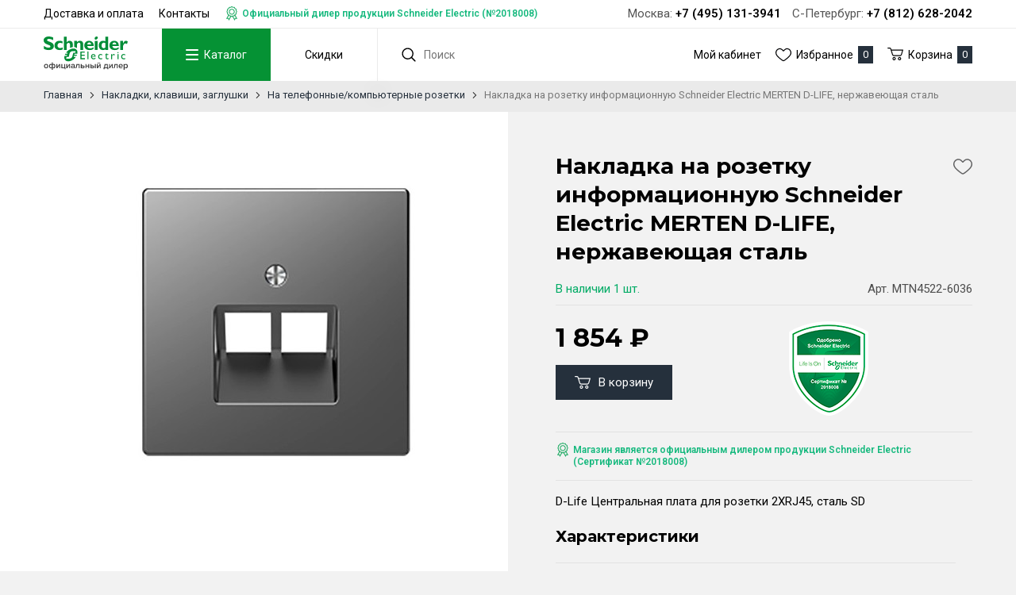

--- FILE ---
content_type: text/html; charset=UTF-8
request_url: https://schneider-russia.ru/nakladki-klavishy-zaglushki/na-informacionnye-rozetki/nakladka-na-rozetku-informacionnuyu-schneider-electric-merten-d-life-nerjaveyushchaya-stal-9209
body_size: 9480
content:
<!DOCTYPE html>
<html lang="ru">
<head>
    <meta charset="UTF-8">
    <title>Накладка на розетку информационную Schneider Electric MERTEN D-LIFE, нержавеющая сталь купить | Schneider электрика</title>
    <meta name="description" content="Накладка на розетку информационную Schneider Electric MERTEN D-LIFE, нержавеющая сталь, MTN4522-6036 - фото, описание, цена и характеристики товара">
    <meta name="keywords" content="Накладка на розетку информационную Schneider Electric MERTEN D-LIFE, нержавеющая сталь">
    <meta http-equiv="X-UA-Compatible" content="IE=edge">
    <meta name="viewport" content="width=device-width, initial-scale=1, minimum-scale=1, maximum-scale=1, user-scalable=0" />
    <base href="https://schneider-russia.ru/templates/businessimage/">
    <link href="https://fonts.googleapis.com/css?family=Montserrat:400,500,700" rel="stylesheet">
    <link href="https://fonts.googleapis.com/css?family=Roboto:400,600,700&amp;subset=cyrillic-ext" rel="stylesheet">
    <link rel="stylesheet" href="_css/reset.css">
    <link rel="stylesheet" type="text/css" href="_css/fonts/fonts.css" media="all" />
    <link rel="stylesheet" type="text/css" href="_css/nice-select.css" media="all" />
    <link rel="stylesheet" href="_css/owl.carousel.min.css">
    <link rel="stylesheet" href="_css/owl.theme.default.css">
    <link rel="stylesheet" href="_css/market.css?1591275925">
    <link rel="stylesheet" href="_css/style1.css?">
    <link rel="stylesheet" href="_css/adaptive.css?1597069478">
        <link rel="stylesheet" href="_css/test.css?1621499619">

    <link rel="shortcut icon" href="_img/favicon-se.png" type="image/x-icon">
    <script src='https://www.google.com/recaptcha/api.js'></script>
        <meta name='yandex-verification' content='13bc49966cd0e5c6' /><script>var recapkey = "6LdQi10UAAAAAPpz9kcjv-B5uaiXWEElJqVpyLIc"</script><link href='https://schneider-russia.ru/nakladki-klavishy-zaglushki/na-informacionnye-rozetki/nakladka-na-rozetku-informacionnuyu-schneider-electric-merten-d-life-nerjaveyushchaya-stal-9209' rel='canonical'></head>

<body  >
    <div class="all-wrap">
        
        <header>
            		<div class="top-phone phone-tablet"><p class="wrap"><span class="city-item"><span class="city-title">Москва:</span> <span>+7 (495) 131-3941</span></span>			<span class="city-item"><span class="city-title">С-Петербург:</span> <span>+7 (812) 628-2042</span></span></p></div>
			<div class="header-top">
				<div class="wrap clearfix">
					<ul class="top-menu">
						
<li class="top-menu-item">
	<a href="https://schneider-russia.ru/dostavka-i-oplata">Доставка и оплата</a>
	</li>
<li class="top-menu-item">
	<a href="https://schneider-russia.ru/contacts">Контакты</a>
	</li>
						<li class="top-menu-item"><p class="label-dealer">Официальный дилер продукции Schneider Electric (№2018008)</p></li>
					</ul>

					<p class="top-phone phone-desktop"><span class="city-item"><span class="city-title">Москва:</span> <span>+7 (495) 131-3941</span></span>						<span class="city-item"><span class="city-title">С-Петербург:</span> <span>+7 (812) 628-2042</span></span></p>
					</div>
				</div>
				<div class="wrap header-wrap">
					<div class="header-left">
													<a href="/" class="logo"><img src="_img/logo2.svg" alt="Интернет-магазин розеток и выключателей «Schneider электрика»"></a>
						
						<nav class="main-menu" data-menu-new>

							<ul>
								<li class="main-menu-item" >
									<button class="btn-menu" type="button" data-toggle-catalog>
										<span class="btn-menu-box">
											<span class="btn-menu-inner"></span>
										</span>
										<span>Каталог</span>
									</button>
								</li>
								<li class="main-menu-item">
																			<a href="/market/offers">Скидки</a>
																	</li>
							</ul>
							<div class="m-menu-outer" data-catalog>
								<div class="wrap">
									<ul class="m-menu">
										<li class="m-menu-item  has-submenu ">
    <a class="m-menu-link" href="" data-open-submenu><span class="m-menu-link-title title">Розетки и выключатели</span></a><div class="m-submenu-outer" data-submenu>
<ul class="m-submenu">
    <li data-go-back>Назад</li><li class="m-submenu-item  has-submenu">
    <a class="m-submenu-link" href="/rozetki" data-open-submenu>Розетки</a><ul class="m-submenu-2" data-submenu>
        <li data-go-back>Назад</li><li>
<a class="m-submenu-2-link" href="/rozetki/elektricheskie" >Электрические розетки</a></li><li>
<a class="m-submenu-2-link" href="/rozetki/elektricheskaya-rozetka-s-usb" >Электрическая розетка с USB</a></li><li>
<a class="m-submenu-2-link" href="/rozetki/kompyuternye" >Компьютерные розетки</a></li><li>
<a class="m-submenu-2-link" href="/rozetki/televizionnye" >Телевизионные розетки</a></li><li>
<a class="m-submenu-2-link" href="/rozetki/telefonnye" >Телефонные розетки</a></li><li>
<a class="m-submenu-2-link" href="/rozetki/vyvod-kabelya" >Вывод кабеля</a></li><li>
<a class="m-submenu-2-link" href="/rozetki/multimediynye" >Мультимедийные розетки</a></li><li>
<a class="m-submenu-2-link" href="/rozetki/audio-rozetki" >Аудио-розетки</a></li><li>
<a class="m-submenu-2-link" href="/rozetki/usb-rozetki" >USB розетки</a></li><li>
<a class="m-submenu-2-link" href="/rozetki/modulnye-rozetki" >Модульные розетки</a></li><li>
<a class="m-submenu-2-link" href="/rozetki/promyshlennye-rozetki-i-razemy" >Промышленные розетки и разъемы</a></li><li>
<a class="m-submenu-2-link" href="/rozetki/aksessuary" >Аксессуары</a></li></ul></li><li class="m-submenu-item  has-submenu">
    <a class="m-submenu-link" href="/vyklyuchateli" data-open-submenu>Выключатели</a><ul class="m-submenu-2" data-submenu>
        <li data-go-back>Назад</li><li>
<a class="m-submenu-2-link" href="/vyklyuchateli/klavishnye" >Клавишные выключатели</a></li><li>
<a class="m-submenu-2-link" href="/vyklyuchateli/svetoregulyatory-i-reostaty" >Светорегуляторы и реостаты</a></li><li>
<a class="m-submenu-2-link" href="/vyklyuchateli/jalyuziynye" >Жалюзийные выключатели</a></li><li>
<a class="m-submenu-2-link" href="/vyklyuchateli/knopochnye" >Выключатели самовозвратные</a></li><li>
<a class="m-submenu-2-link" href="/vyklyuchateli/povorotnye" >Поворотные выключатели</a></li><li>
<a class="m-submenu-2-link" href="/vyklyuchateli/datchiki-dvijeniya" >Датчики движения</a></li><li>
<a class="m-submenu-2-link" href="/vyklyuchateli/dvernye-zvonki" >Дверные звонки</a></li><li>
<a class="m-submenu-2-link" href="/vyklyuchateli/kartochnye" >Карточные выключатели</a></li><li>
<a class="m-submenu-2-link" href="/vyklyuchateli/viklyuchately-s-taymerom" >Выключатели с таймером</a></li><li>
<a class="m-submenu-2-link" href="/vyklyuchateli/sensornye-i-elektronnye" >Сенсорные и электронные</a></li><li>
<a class="m-submenu-2-link" href="/vyklyuchateli/moduli-podsvetki" >Модули подсветки</a></li><li>
<a class="m-submenu-2-link" href="/vyklyuchateli/vyklyuchateli-so-shnurom" >Выключатели со шнуром</a></li></ul></li><li class="m-submenu-item  has-submenu">
    <a class="m-submenu-link" href="/nakladki-klavishy-zaglushki" data-open-submenu>Накладки, клавиши, заглушки</a><ul class="m-submenu-2" data-submenu>
        <li data-go-back>Назад</li><li>
<a class="m-submenu-2-link" href="/nakladki-klavishy-zaglushki/klavishi-vyklyuchateley" >Клавиши выключателей</a></li><li>
<a class="m-submenu-2-link" href="/nakladki-klavishy-zaglushki/klavishi-jalyuziynyh-vyklyuchateley" >Клавиши жалюзийных выключателей</a></li><li>
<a class="m-submenu-2-link" href="/nakladki-klavishy-zaglushki/na-elektricheskie-rozetki" >На электрические розетки</a></li><li>
<a class="m-submenu-2-link" href="/nakladki-klavishy-zaglushki/na-televizionnye-rozetki" >На телевизионные розетки</a></li><li>
<a class="m-submenu-2-link" href="/nakladki-klavishy-zaglushki/na-informacionnye-rozetki" >На телефонные/компьютерные розетки</a></li><li>
<a class="m-submenu-2-link" href="/nakladki-klavishy-zaglushki/na-rozetki-usb" >На розетки USB</a></li><li>
<a class="m-submenu-2-link" href="/nakladki-klavishy-zaglushki/na-svetoregulyatory-i-reostaty" >На светорегуляторы и реостаты</a></li><li>
<a class="m-submenu-2-link" href="/nakladki-klavishy-zaglushki/na-termoregulyatory" >На терморегуляторы</a></li><li>
<a class="m-submenu-2-link" href="/nakladki-klavishy-zaglushki/na-vyvod-kabelya" >На вывод кабеля</a></li><li>
<a class="m-submenu-2-link" href="/nakladki-klavishy-zaglushki/na-kartochnye-vyklyuchateli" >На карточные выключатели</a></li><li>
<a class="m-submenu-2-link" href="/nakladki-klavishy-zaglushki/na-multimediynye-rozetki" >На мультимедийные розетки</a></li><li>
<a class="m-submenu-2-link" href="/nakladki-klavishy-zaglushki/na-povorotnye-vyklyuchateli-i-tumblery" >На поворотные выключатели и тумблеры</a></li><li>
<a class="m-submenu-2-link" href="/nakladki-klavishy-zaglushki/na-taymery" >На таймеры</a></li><li>
<a class="m-submenu-2-link" href="/nakladki-klavishy-zaglushki/zaglushki" >Заглушки</a></li><li>
<a class="m-submenu-2-link" href="/nakladki-klavishy-zaglushki/linzy-dlya-datchikov-dvijeniya" >Линзы для датчиков движения</a></li></ul></li><li class="m-submenu-item  has-submenu">
    <a class="m-submenu-link" href="/ramki" data-open-submenu>Рамки, вставки</a><ul class="m-submenu-2" data-submenu>
        <li data-go-back>Назад</li><li>
<a class="m-submenu-2-link" href="/ramki/ramki-1-post" >Рамки 1 пост</a></li><li>
<a class="m-submenu-2-link" href="/ramki/ramki-2-posta" >Рамки 2 поста</a></li><li>
<a class="m-submenu-2-link" href="/ramki/ramki-3-posta" >Рамки 3 поста</a></li><li>
<a class="m-submenu-2-link" href="/ramki/ramki-4-posta" >Рамки 4 поста</a></li><li>
<a class="m-submenu-2-link" href="/ramki/ramki-5-postov" >Рамки 5 постов</a></li><li>
<a class="m-submenu-2-link" href="/ramki/modulnye" >Модульные</a></li><li>
<a class="m-submenu-2-link" href="/ramki/vnutrennie-vstavki" >Внутренние вставки</a></li></ul></li><li class="m-submenu-item ">
    <a class="m-submenu-link" href="/supporty" >Суппорты</a></li></ul>
</div></li><li class="m-menu-item  has-submenu ">
    <a class="m-menu-link" href="" data-open-submenu><span class="m-menu-link-title title">Лючки и коробки</span></a><div class="m-submenu-outer" data-submenu>
<ul class="m-submenu">
    <li data-go-back>Назад</li><li class="m-submenu-item  has-submenu">
    <a class="m-submenu-link" href="/lyuchki" data-open-submenu>Лючки встраиваемые</a><ul class="m-submenu-2" data-submenu>
        <li data-go-back>Назад</li><li>
<a class="m-submenu-2-link" href="/lyuchki/lyuchki" >Лючки</a></li><li>
<a class="m-submenu-2-link" href="/lyuchki/komplektuyushchie" >Комплектующие</a></li></ul></li><li class="m-submenu-item ">
    <a class="m-submenu-link" href="/korobki-podemnye" >Коробки подъемные</a></li></ul>
</div></li><li class="m-menu-item  has-submenu ">
    <a class="m-menu-link" href="" data-open-submenu><span class="m-menu-link-title title">Умный дом</span></a><div class="m-submenu-outer" data-submenu>
<ul class="m-submenu">
    <li data-go-back>Назад</li><li class="m-submenu-item  has-submenu">
    <a class="m-submenu-link" href="/umniy-dom" data-open-submenu>Умный дом</a><ul class="m-submenu-2" data-submenu>
        <li data-go-back>Назад</li><li>
<a class="m-submenu-2-link" href="/umniy-dom/nastennye-ustroystva-upravleniya-datchiki" >Настенные устройства управления, датчики</a></li><li>
<a class="m-submenu-2-link" href="/umniy-dom/elektronnye-sensornye" >Электронные и сенсорные выключатели</a></li></ul></li></ul>
</div></li><li class="m-menu-item  has-submenu ">
    <a class="m-menu-link" href="" data-open-submenu><span class="m-menu-link-title title">Автоматика и шкафы</span></a><div class="m-submenu-outer" data-submenu>
<ul class="m-submenu">
    <li data-go-back>Назад</li><li class="m-submenu-item ">
    <a class="m-submenu-link" href="/modulnye-avtomaticheskie-vyklyuchateli" >Модульные автоматические выключатели</a></li><li class="m-submenu-item ">
    <a class="m-submenu-link" href="/ustroystva-zashchitnogo-otklyucheniya" >Устройства защитного отключения (УЗО)</a></li><li class="m-submenu-item ">
    <a class="m-submenu-link" href="/differencialnye-avtomaticheskie-vyklyuchateli" >Дифференциальные автоматические выключатели (ДИФ)</a></li><li class="m-submenu-item ">
    <a class="m-submenu-link" href="/ogranichiteli-perenapryajeniya" >Ограничители перенапряжения (УЗИП)</a></li><li class="m-submenu-item  has-submenu">
    <a class="m-submenu-link" href="/shkafy" data-open-submenu>Шкафы</a><ul class="m-submenu-2" data-submenu>
        <li data-go-back>Назад</li><li>
<a class="m-submenu-2-link" href="/shkafy/vstraivaemye" >Встраиваемые</a></li><li>
<a class="m-submenu-2-link" href="/shkafy/navesnye" >Навесные</a></li></ul></li><li class="m-submenu-item  has-submenu">
    <a class="m-submenu-link" href="/rele-vremeni" data-open-submenu>Реле времени</a><ul class="m-submenu-2" data-submenu>
        <li data-go-back>Назад</li><li>
<a class="m-submenu-2-link" href="/rele-vremeni/elektronnye" >Электронные</a></li><li>
<a class="m-submenu-2-link" href="/rele-vremeni/analogovye" >Аналоговые</a></li><li>
<a class="m-submenu-2-link" href="/rele-vremeni/impulsnye" >Импульсные</a></li></ul></li><li class="m-submenu-item ">
    <a class="m-submenu-link" href="/dopolnitelnoe-modulnoe-oborudovanie" >Дополнительное модульное оборудование</a></li><li class="m-submenu-item ">
    <a class="m-submenu-link" href="/aksessuary-dlya-modulnogo-oborudovaniya" >Аксессуары для модульного оборудования</a></li></ul>
</div></li><li class="m-menu-item  has-submenu ">
    <a class="m-menu-link" href="" data-open-submenu><span class="m-menu-link-title title">Силовая установка</span></a><div class="m-submenu-outer" data-submenu>
<ul class="m-submenu">
    <li data-go-back>Назад</li><li class="m-submenu-item  has-submenu">
    <a class="m-submenu-link" href="/kompensaciya-reaktivnoy-moshchnosti" data-open-submenu>Компенсация реактивной мощности</a><ul class="m-submenu-2" data-submenu>
        <li data-go-back>Назад</li><li>
<a class="m-submenu-2-link" href="/kompensaciya-reaktivnoy-moshchnosti/kondensatory" >Конденсаторы</a></li></ul></li><li class="m-submenu-item  has-submenu">
    <a class="m-submenu-link" href="/rubilniki" data-open-submenu>Рубильники</a><ul class="m-submenu-2" data-submenu>
        <li data-go-back>Назад</li><li>
<a class="m-submenu-2-link" href="/rubilniki/rubilniki" >Рубильники</a></li><li>
<a class="m-submenu-2-link" href="/rubilniki/reversivnye" >Реверсивные</a></li><li>
<a class="m-submenu-2-link" href="/rubilniki/s-predohranitelyami" >С предохранителями</a></li><li>
<a class="m-submenu-2-link" href="/rubilniki/aksessuary-dlya-rubilnikov" >Аксессуары для рубильников</a></li></ul></li><li class="m-submenu-item  has-submenu">
    <a class="m-submenu-link" href="/shchity" data-open-submenu>Щиты</a><ul class="m-submenu-2" data-submenu>
        <li data-go-back>Назад</li><li>
<a class="m-submenu-2-link" href="/shchity/navesnye" >Навесные</a></li></ul></li><li class="m-submenu-item ">
    <a class="m-submenu-link" href="/schetchiki-elektroenergii" >Счетчики электроэнергии</a></li><li class="m-submenu-item ">
    <a class="m-submenu-link" href="/transformatory-toka" >Трансформаторы тока</a></li><li class="m-submenu-item  has-submenu">
    <a class="m-submenu-link" href="/puskoreguliruyushchaya-apparatura" data-open-submenu>Пусковая аппаратура</a><ul class="m-submenu-2" data-submenu>
        <li data-go-back>Назад</li><li>
<a class="m-submenu-2-link" href="/puskoreguliruyushchaya-apparatura/modulnye-kontaktory" >Модульные контакторы</a></li><li>
<a class="m-submenu-2-link" href="/puskoreguliruyushchaya-apparatura/kontaktory" >Контакторы</a></li><li>
<a class="m-submenu-2-link" href="/puskoreguliruyushchaya-apparatura/rele-dlya-kontaktorov" >Реле для контакторов</a></li><li>
<a class="m-submenu-2-link" href="/puskoreguliruyushchaya-apparatura/puskateli" >Пускатели</a></li><li>
<a class="m-submenu-2-link" href="/puskoreguliruyushchaya-apparatura/elektronnye-rele" >Электронные реле</a></li><li>
<a class="m-submenu-2-link" href="/puskoreguliruyushchaya-apparatura/datchiki" >Датчики</a></li><li>
<a class="m-submenu-2-link" href="/puskoreguliruyushchaya-apparatura/aksessuary" >Аксессуары</a></li></ul></li><li class="m-submenu-item  has-submenu">
    <a class="m-submenu-link" href="/svetosignalnaya-apparatura" data-open-submenu>Светосигнальная аппаратура</a><ul class="m-submenu-2" data-submenu>
        <li data-go-back>Назад</li><li>
<a class="m-submenu-2-link" href="/svetosignalnaya-apparatura/vyklyuchateli-knopochnye" >Выключатели кнопочные</a></li><li>
<a class="m-submenu-2-link" href="/svetosignalnaya-apparatura/djoystiki" >Джойстики</a></li><li>
<a class="m-submenu-2-link" href="/svetosignalnaya-apparatura/lampy-kommutacionnye" >Лампы коммутационные</a></li><li>
<a class="m-submenu-2-link" href="/svetosignalnaya-apparatura/pereklyuchateli" >Переключатели</a></li><li>
<a class="m-submenu-2-link" href="/svetosignalnaya-apparatura/posty-knopochnye" >Посты кнопочные</a></li><li>
<a class="m-submenu-2-link" href="/svetosignalnaya-apparatura/signalnye-mayaki" >Сигнальные маяки</a></li></ul></li><li class="m-submenu-item  has-submenu">
    <a class="m-submenu-link" href="/predohraniteli" data-open-submenu>Предохранители</a><ul class="m-submenu-2" data-submenu>
        <li data-go-back>Назад</li><li>
<a class="m-submenu-2-link" href="/predohraniteli/nojevye" >Ножевые</a></li><li>
<a class="m-submenu-2-link" href="/predohraniteli/cilindricheskie" >Цилиндрические</a></li></ul></li><li class="m-submenu-item  has-submenu">
    <a class="m-submenu-link" href="/avtomaticheskie-vyklyuchateli" data-open-submenu>Автоматические выключатели</a><ul class="m-submenu-2" data-submenu>
        <li data-go-back>Назад</li><li>
<a class="m-submenu-2-link" href="/avtomaticheskie-vyklyuchateli/avtomaticheskie-vyklyuchateli-dlya-zashchity-dvigateley" >Для защиты двигателей</a></li><li>
<a class="m-submenu-2-link" href="/avtomaticheskie-vyklyuchateli/dlya-zashchity-elektrodvigateley" >Для защиты электродвигателей</a></li><li>
<a class="m-submenu-2-link" href="/avtomaticheskie-vyklyuchateli/dlya-zashchity-raspredelitelnyh-setey" >Для защиты распределительных сетей</a></li><li>
<a class="m-submenu-2-link" href="/avtomaticheskie-vyklyuchateli/vozdushnye-avtomaticheskie-vyklyuchateli" >Воздушные автоматические выключатели</a></li><li>
<a class="m-submenu-2-link" href="/avtomaticheskie-vyklyuchateli/vyklyuchateli-razediniteli" >Выключатели-разъединители</a></li><li>
<a class="m-submenu-2-link" href="/avtomaticheskie-vyklyuchateli/aksessuary-dlya-avtomaticheskih-vozdushnyh-vyklyuchateley" >Аксессуары для автоматических воздушных выключателей</a></li><li>
<a class="m-submenu-2-link" href="/avtomaticheskie-vyklyuchateli/aksessuary-dlya-avtomaticheskih-vyklyuchateley-v-litom-korpuse" >Аксессуары для автоматических выключателей в литом корпусе</a></li></ul></li></ul>
</div></li><li class="m-menu-item  has-submenu ">
    <a class="m-menu-link" href="" data-open-submenu><span class="m-menu-link-title title">Теплый пол</span></a><div class="m-submenu-outer" data-submenu>
<ul class="m-submenu">
    <li data-go-back>Назад</li><li class="m-submenu-item  has-submenu">
    <a class="m-submenu-link" href="/teplyy-pol" data-open-submenu>Теплый пол</a><ul class="m-submenu-2" data-submenu>
        <li data-go-back>Назад</li><li>
<a class="m-submenu-2-link" href="/teplyy-pol/termoregulyatory" >Терморегуляторы</a></li></ul></li></ul>
</div></li>									</ul>
								</div>
							</div>
						</nav>

												<form class="search" method="GET" action="/market/search">
	<input class="input-search" type="text" name="text" autocomplete="off" data-searchinput value="" placeholder="Поиск" />
	<input type="submit" value="" class="search-submit">
	<div class="search-res" data-searchresult></div></form>					</div>
					<div class="header-right">
						<ul class="site-menu">
							<li class="site-menu-item"><a href="/market/account">Мой кабинет</a></li>
							<li class="site-menu-item"><a class="e-icon-fav"><span>Избранное</span><span class="counter" data-wishlist-count>0</span></a></li>
						</ul>
						<button class="cart-block e-icon-cart" data-cart-bnt><span>Корзина</span><span class="counter" data-cart-count>0</span></button>
					</div>
				</div>
			        </header>
        
        	<div class="breadcrumbs">
		<div class="wrap">
			<ul itemscope itemtype="http://schema.org/BreadcrumbList">
				<li itemprop="itemListElement" itemscope itemtype="http://schema.org/ListItem">
					<a itemprop="item" href="https://schneider-russia.ru/">
						<span itemprop="name">Главная</span>
					</a>
					<span class="bc-arrow"></span>
				</li>
				
															<li itemprop="itemListElement" itemscope itemtype="http://schema.org/ListItem">
							<a itemprop="item" href="https://schneider-russia.ru/nakladki-klavishy-zaglushki">
								<span itemprop="name">Накладки, клавиши, заглушки</span>
							</a>
							<span class="bc-arrow"></span>
						</li>
																				<li itemprop="itemListElement" itemscope itemtype="http://schema.org/ListItem">
							<a itemprop="item" href="https://schneider-russia.ru/nakladki-klavishy-zaglushki/na-informacionnye-rozetki">
								<span itemprop="name">На телефонные/компьютерные розетки</span>
							</a>
							<span class="bc-arrow"></span>
						</li>
													<li itemprop="itemListElement" itemscope itemtype="http://schema.org/ListItem">
					<span itemprop="item"><span itemprop="name">Накладка на розетку информационную Schneider Electric MERTEN D-LIFE, нержавеющая сталь</span></span>
				</li>
			</ul>
		</div>
	</div>
        <div class="product-page-wrap wrap" itemscope itemtype="http://schema.org/Product">
			<div class="product-left">
                <div class="prod-photo">
                            <div id="bluimpgallery" class="blueimp">
	<a class="prod-photo-main" href="/market/photo/origin/154985018934q33d159x.jpg">
		<img src="/market/photo/main/154985018934q33d159x.jpg" alt="Накладка на розетку информационную Schneider Electric MERTEN D-LIFE, нержавеющая сталь" itemprop="image"/>
	</a>

	<!-- Additional images -->
		</div>                    </div>
    </div>		<div class="product-right">
		<div class="product-right-inner">
			<h1 itemprop="name">Накладка на розетку информационную Schneider Electric MERTEN D-LIFE, нержавеющая сталь</h1>
			<button class="e-icon-fav btn-fav e-icon-single" data-wishlist="9209" onclick="addwishlist(9209, this); return false"></button>
						<div class="prod-info-line">
									<p class="prod-stock">
						<span class="in-stock">В наличии <span>1 шт.</span></span>
					</p>
								<p class="prod-sku">Арт. MTN4522-6036</p>			</div>
			<div class="prod-price-wrap" itemprop="offers" itemscope itemtype="http://schema.org/Offer">
				<div>
					<p class="prod-price">
													<span itemprop="price">1 854</span><span itemprop="priceCurrency" content="RUB">&nbsp;&#8381;</span>
											</p>

					<div class="product-buttons">
													<button class="e-icon-cart-w btn-large btn-primary" data-id="9209" onclick="addtovbcart(9209, this, 1); return false;"><span>В корзину</span></button>
							<link itemprop="availability" href="http://schema.org/InStock" />
											</div>
				</div>
				<img class="se-approved" src="/uploads/images/se-approved.png" alt="Сертификат 2018008">
			</div>
			<p class="label-dealer">Магазин является официальным дилером продукции Schneider Electric (Сертификат №2018008)</p>


			<!-- Product description -->
			<div itemprop="description" class="product-desc">
									<div class="text-block"><p>D-Life Центральная плата для розетки 2ХRJ45, сталь SD</p></div>
								<p class="hidden">Вы можете купить товар Накладка на розетку информационную Schneider Electric MERTEN D-LIFE, нержавеющая сталь с доставкой.</p>
			</div>
							<h3>Характеристики</h3>
				<div class="props-table">
											<div class="props-row" itemprop="brand" itemscope itemtype="http://schema.org/Organization">
							<div class="props-cell props-key">Серия</div>
							<div class="props-cell props-val" itemprop="name"><a class="link" href="/market/brand/merten-d-life" target="_blank">MERTEN D-LIFE</a></div>
						</div>
																<div class="props-row" itemprop="additionalProperty" itemscope="" itemtype="http://schema.org/PropertyValue">
							<div class="props-cell props-key" itemprop="name">Цвет</div>
							<div class="props-cell props-val" itemprop="value">нержавеющая сталь</div>
						</div>
											<div class="props-row" itemprop="additionalProperty" itemscope="" itemtype="http://schema.org/PropertyValue">
							<div class="props-cell props-key" itemprop="name">Тип товара</div>
							<div class="props-cell props-val" itemprop="value">Накладка на розетку информационную</div>
						</div>
											<div class="props-row" itemprop="additionalProperty" itemscope="" itemtype="http://schema.org/PropertyValue">
							<div class="props-cell props-key" itemprop="name">Ед. измерения</div>
							<div class="props-cell props-val" itemprop="value">шт</div>
						</div>
											<div class="props-row" itemprop="additionalProperty" itemscope="" itemtype="http://schema.org/PropertyValue">
							<div class="props-cell props-key" itemprop="name">Количество разъемов</div>
							<div class="props-cell props-val" itemprop="value">2</div>
						</div>
											<div class="props-row" itemprop="additionalProperty" itemscope="" itemtype="http://schema.org/PropertyValue">
							<div class="props-cell props-key" itemprop="name">Страна</div>
							<div class="props-cell props-val" itemprop="value">Германия</div>
						</div>
											<div class="props-row" itemprop="additionalProperty" itemscope="" itemtype="http://schema.org/PropertyValue">
							<div class="props-cell props-key" itemprop="name">Материал</div>
							<div class="props-cell props-val" itemprop="value">термопласт</div>
						</div>
											<div class="props-row" itemprop="additionalProperty" itemscope="" itemtype="http://schema.org/PropertyValue">
							<div class="props-cell props-key" itemprop="name">Степень защиты</div>
							<div class="props-cell props-val" itemprop="value">IP20</div>
						</div>
											<div class="props-row" itemprop="additionalProperty" itemscope="" itemtype="http://schema.org/PropertyValue">
							<div class="props-cell props-key" itemprop="name">Вес, кг.</div>
							<div class="props-cell props-val" itemprop="value">0.015</div>
						</div>
											<div class="props-row" itemprop="additionalProperty" itemscope="" itemtype="http://schema.org/PropertyValue">
							<div class="props-cell props-key" itemprop="name">Размер</div>
							<div class="props-cell props-val" itemprop="value">71х16х71</div>
						</div>
									</div>
					</div>
	</div>

	
</div>

<!-- Related products -->
            </div>
    <footer>
        <div class="wrap">
	<div class="footer-table">
		<div class="footer-col">
			<p class="footer-header">Интернет-магазин розеток и выключателей «Schneider электрика»</p>
							<div class="footer-contact">
					<p>Москва</p>
					<p>ПВЗ: ул. 7-я Текстильщиков, д. 18/15</p>
					<p>Тел.: +7 (495) 131-3941</p>
				</div>

				<div class="footer-contact">
					<p>Санкт-Петербург</p>
					<p>Офис: ул. Решетникова, 15</p>
					<p>Тел.: +7 (812) 628-2042</p>
					<p>Часы работы: Пн–Пт с 10:00 до 18:00</p>
				</div>
										<p><a href="mailto:info@schneider-russia.ru">info@schneider-russia.ru</a></p>
					</div>
				<div class="footer-col">
			<p class="footer-header">Разделы сайта</p>
			<ul>
								<li><a href="/oplata-bankovskoi-kartoi">Правила оплаты банковской картой</a></li>
				<li><a href="/vozvrat-i-obmen-tovara">Возврат и обмен товара</a></li>
				<li><a href="/novosti-kompanii">Новости компании</a></li>
				<li><a href="/o-brende">О бренде</a></li>
				<li><a href="/politika-konfidentsialnosti">Политика конфиденциальности</a></li>
				<li><a href="/soglasie-na-obrabotku-personalnyh-dannyh">Согласие на обработку персональных данных</a></li>
				
<li class="top-menu-item">
	<a href="https://schneider-russia.ru/dostavka-i-oplata">Доставка и оплата</a>
	</li>
<li class="top-menu-item">
	<a href="https://schneider-russia.ru/contacts">Контакты</a>
	</li>
			</ul>
		</div>
		<div class="footer-col">
			<p class="footer-header">Пользователь</p>
			<ul>
				<li><a href="/market/account">Личный кабинет</a></li>
				<li><a href="/market/wishlist">Избранное</a></li>
			</ul>
		</div>
		<div class="footer-col">
			<p class="footer-header">Принимаем к оплате</p>
			<img class="payment-methods" src="_img/payment-bw.png" alt="Способы оплаты: VISA, Mastercard, Maestro, Мир">
		</div>
			</div>
	<div class="footer-copy clearfix">
		<p>&copy;2026 Интернет-магазин розеток и выключателей «Schneider электрика»</p>
		<noindex><a rel="nofollow" href="https://evernet.pro/uslugi/sozdanie-saita" class="e-link" target="_blank">Сделано<br/>в Evernet</a></noindex>
	</div>

	<div itemscope itemtype="http://schema.org/Organization">
		<meta itemprop="name" content="Интернет-магазин розеток и выключателей «Schneider электрика»">
		<img style="display:none" itemprop="logo" src="https://schneider-russia.ru/templates/businessimage/_img/logo.svg" alt="" />
		<a itemprop="url" style="display: none;" href="https://schneider-russia.ru/" ></a>
		<div itemprop="address" itemscope="" itemtype="http://schema.org/PostalAddress">
			<meta itemprop="streetAddress" content="ул. Решетникова, 15">
			<meta itemprop="postalCode" content="">
			<meta itemprop="addressLocality" content="">
			<meta itemprop="addressCountry" content="Россия">
			<meta itemprop="telephone" content="+7 (812) 628-2042">
		</div>
	</div>
</div>    </footer>
    	<div class="vc_cart vc_right_side">
		<div class="vc_header">Корзина (<i data-cart-count>0</i><span class="close"></span>)</div>
		<div class="vc_body">
	<p class="vc_body_header">Корзина</p>
	<div class="scrollable">
		<table>
			<tbody>
			</tbody>
		</table>
	</div>
			<p class="btn-default">Закрыть</p>
					<a data-checkout style="display:inline-block" href="/market/checkout" class="btn btn-primary">Оформить заказ</a>
				
		<p style="margin-top:15px" class="msg msg-error warn notice">Сумма заказа от 1000 руб.</p>
</div>		<div class="vc_form" style="display: none;">
			<form onsubmit="vc_order(this); return false;" method="POST" class="js-form-address">
				<div class="order-first">
	<span class="btn btn-primary oldbuyed" data-recaptcha="recaptcha-login" data-target="login">Я уже покупал здесь</span>	<div class="person-type">
		<div class="radio-group" >
			<input type="radio" name="user_type" checked value="1" id="fiz"><label for="fiz"><span>Физ. лицо</span></label>
		</div>
		<div class="radio-group" >
			<input type="radio" name="user_type"  value="2" id="ur"><label for="ur"><span>Юр. лицо</span></label>
		</div>
	</div>
</div>

<div class="user-data">
	<div class="user-data-main">
		<p class="h3">Данные получателя</p>
																				<input class="textbox" type="text" name="surname" data-placeholder="Фамилия" data-required="1" value="" placeholder="Фамилия *" required />
																											<input class="textbox" type="text" name="name" data-placeholder="Имя" data-required="1" value="" placeholder="Имя *" required />
																																		<input class="textbox" type="text" name="phone" data-placeholder="Телефон" data-required="1" value="" placeholder="Телефон *" required />
																											<input class="textbox" type="text" name="email" data-placeholder="E-mail" data-required="1" value="" placeholder="E-mail *" required />
																																																		<input class="textbox" type="text" name="city" data-placeholder="Город" data-required="1" value="" placeholder="Город *" required />
																																																			<textarea data-rek class="textbox" style="display:none" name="rek" placeholder="Реквизиты компании" rows="3"></textarea>
	</div>

	<div data-toggle-address class="user-data-address">
		<p class="h3">Адрес доставки</p>
																																																								<input class="textbox" type="text" name="postal" data-placeholder="Индекс" data-required="0" value="" placeholder="Индекс"  />
																																					<input class="textbox" type="text" name="street" data-placeholder="Улица" data-required="0" value="" placeholder="Улица"  />
																<input class="textbox" type="text" name="building" data-placeholder="Дом" data-required="0" value="" placeholder="Дом"  />
																<input class="textbox" type="text" name="flat" data-placeholder="Квартира" data-required="0" value="" placeholder="Квартира"  />
										</div>
</div>

<p class="no-delivery msg msg-info" style="display:none">Менеджер подберет для вас оптимальный способ доставки после обработки заказа</p>
<div class="del-pay-box">
			<div class="cart-del-pay" data-delbox>
			<p class="cart-list-toggle h3">Способ доставки</p>
			<div class="cart-list">
									<div class="radio-group" data-city='2' data-active-from="0" data-active-to="" data-weight-from="0" data-weight-till="">
						<input  data-price="0"  data-free="0" onchange="adddelprice(0, 0); view_payment(2); check_fields('', this); return false;" type="radio" name="delivery_id" id="delid2" value="2" /><label for="delid2">Самовывоз</label>
												<p class="help-info">Только в СПб</p>					</div>
									<div class="radio-group" data-city='3' data-active-from="0" data-active-to="" data-weight-from="0" data-weight-till="">
						<input  data-price="0"  data-free="20000" onchange="adddelprice(0, 20000); view_payment(3); check_fields('', this); return false;" type="radio" name="delivery_id" id="delid3" value="3" /><label for="delid3">Пункт выдачи</label>
						<p class="help-info">бесплатно от 20000&nbsp;&#8381;</p>						<p class="help-info">предоплата 100%</p>					</div>
									<div class="radio-group" data-city='4' data-active-from="0" data-active-to="" data-weight-from="0" data-weight-till="">
						<input  data-price="0"  data-free="20000" onchange="adddelprice(0, 20000); view_payment(4); check_fields('street,building,flat', this); return false;" type="radio" name="delivery_id" id="delid4" value="4" /><label for="delid4">Курьером</label>
						<p class="help-info">бесплатно от 20000&nbsp;&#8381;</p>											</div>
									<div class="radio-group" data-city='5' data-active-from="0" data-active-to="" data-weight-from="0" data-weight-till="">
						<input  data-price="0"  data-free="0" onchange="adddelprice(0, 0); view_payment(5); check_fields('', this); return false;" type="radio" name="delivery_id" id="delid5" value="5" /><label for="delid5">Транспортной компанией</label>
												<p class="help-info">по тарифам ТК</p>					</div>
							</div>
		</div>
	
	<input type="text" class="bxb_pvz hidden" placeholder="необходимо выбрать пункт ПВЗ на карте" name="boxberry"  /><span class="close_edit"></span>
			<div class="cart-del-pay">
			<p class="cart-list-toggle h3">Способ оплаты</p>
			<div class="cart-list" data-payment-variants>
				Выберите способ доставки
			</div>
		</div><br/>
	</div>

<p class="loader del-pay-loader"><img src="_img/loader.svg"></p>

	<textarea class="textbox" name="comment" placeholder="Комментарий к заказу"  rows="3"></textarea>
<p  class="totaltopay" data-total="0">Итого к оплате: <strong><span>0</span>&nbsp;&#8381;</strong></p>
<p class="privacy-policy">Нажимая на кнопку «Заказать», вы даете <a href="/soglasie-na-obrabotku-personalnyh-dannyh">согласие на обработку</a> персональных данных и соглашаетесь c <a href="/politika-konfidentsialnosti">политикой конфиденциальности</a></p>
<button data-checkout class="btn btn-primary" type="submit"><span>Заказать</span></button>
<p class="msg msg-error warn notice">Сумма заказа от 1000 руб.</p>
<input class="order_data" value="" type="hidden" name="order_data" />
<input value="" type="hidden" name="promo_offer" />
	<input value="0" type="hidden" name="order_offer" />
<div class="tooltip msg msg-error" style="display: none;"><b></b><span></span></div>
<input type="hidden" name="weight" />			<p class="btn btn-default">Вернуться</p>
			<input type="hidden" value="d0e1cf5512929235e34c5c3c90a7356a" name="cms_token" />			</form>
			<p class="vc_success">Спасибо! Ваш заказ принят.</p>
			<a target="_blank" class="btn btn-primary">Перейти к заказу</a>
		</div>
	</div>

    <span class="to-top"></span>    <div class="popup-dark" data-popup="bg"></div>
    <!--need for recaptcha-->
    <input type="hidden" name="recaptchakey" value="6LdQi10UAAAAAPpz9kcjv-B5uaiXWEElJqVpyLIc" />
    <div class="popup-box" data-popup="window" data-box="callme">
	<div class="popup-header">
		<p>Заказ обратного звонка</p><span class="btn-close"></span>
	</div>
	<div class="popup-body">
		<form class="callback-form" onsubmit="postform(this, 'callback'); return false;" method="post">
			<p class="form-desc">Оставьте свой номер и мы позвоним в ближайшее время.</p>
			<div class="textbox"><input required type="text" name="name" placeholder="Ваше имя *" value=""/></div>
			<div class="textbox"><input required type="text" placeholder="Телефон *" name="phone" value=""/></div>
			<div class="textbox"><textarea rows="3" name="comment" placeholder="Комментарий"></textarea></div>
			<div id="recaptcha-callback"></div>
			<p class="privacy-policy">Нажимая на кнопку &#171;Заказать звонок&#187;, вы даете <a href="/soglasie-na-obrabotku-personalnyh-dannyh">согласие на обработку</a> персональных данных и соглашаетесь c <a href="/politika-konfidentsialnosti">политикой конфиденциальности</a></p>
			<input class="btn-primary" type="submit" value="Заказать звонок" />
			<input type="hidden" value="d0e1cf5512929235e34c5c3c90a7356a" name="cms_token" />		</form>
		<p class="loader"><img src="_img/loader.svg" /></p>
		<p class="success msg msg-success">Спасибо! Ваша заявка отправлена.<br/>Мы свяжемся с вами в ближайшее время</p>
		<p class="error msg msg-error">Произошла ошибка. Пожалуйста, попробуйте ещё раз или свяжитесь с нами по телефону или e-mail.</p>
	</div>
</div>    <script type="text/javascript" src="_js/jquery-1.8.3.min.js"></script>
    <script src="_js/owl.carousel.min.js"></script>

            <div id="blueimp-gallery" class="blueimp-gallery blueimp-gallery-controls">
            <div class="slides"></div>
            <p class="gallery-counter"><span class="current-number"></span> / <span class="total"></span></p>
            <h3 class="title"></h3>
            <a class="prev"></a>
            <a class="next"></a>
            <a class="close"></a>
            <a class="play-pause"></a>
            <ol class="indicator"></ol>
        </div>
        <link rel="stylesheet" href="_css/blueimp-gallery.min.css">
        <script type="text/javascript" src="_js/blueimp-gallery.min.js"></script>
    
            <script src="_js/jquery.nice-select.min.js"></script>
    <script type="text/javascript" src="_js/jquery.maskedinput-1.3.min.js"></script>
    <script type="text/javascript" src="_js/script2.js?1617893625"></script>
    <script type="text/javascript" src="_js/test.js?1629966680"></script>
<script type="text/javascript" src="https://schneider-russia.ru/application/modules/market/assets/js/cookie.js"></script>
<script type="text/javascript" src="https://schneider-russia.ru/application/modules/market/assets/js/jquery.mCustomScrollbar.min.js"></script>
<script type="text/javascript" src="https://schneider-russia.ru/application/modules/market/assets/js/modernizr.js"></script>
<script type="text/javascript" src="https://schneider-russia.ru/application/modules/market/assets/js/market.js"></script>
<!-- Yandex.Metrika counter -->
<script type="text/javascript" >
   (function(m,e,t,r,i,k,a){m[i]=m[i]||function(){(m[i].a=m[i].a||[]).push(arguments)};
   m[i].l=1*new Date();k=e.createElement(t),a=e.getElementsByTagName(t)[0],k.async=1,k.src=r,a.parentNode.insertBefore(k,a)})
   (window, document, "script", "https://mc.yandex.ru/metrika/tag.js", "ym");

   ym(50179930, "init", {
        clickmap:true,
        trackLinks:true,
        accurateTrackBounce:true,
        webvisor:true
   });
</script>
<noscript><div><img src="https://mc.yandex.ru/watch/50179930" style="position:absolute; left:-9999px;" alt="" /></div></noscript>
<!-- /Yandex.Metrika counter --></body></html>

--- FILE ---
content_type: image/svg+xml
request_url: https://schneider-russia.ru/templates/businessimage/_css/images/cart-w.svg
body_size: 769
content:
<?xml version="1.0" encoding="utf-8"?>
<!-- Generator: Adobe Illustrator 16.0.0, SVG Export Plug-In . SVG Version: 6.00 Build 0)  -->
<!DOCTYPE svg PUBLIC "-//W3C//DTD SVG 1.1//EN" "http://www.w3.org/Graphics/SVG/1.1/DTD/svg11.dtd">
<svg version="1.1" id="Слой_1" xmlns="http://www.w3.org/2000/svg" xmlns:xlink="http://www.w3.org/1999/xlink" x="0px" y="0px"
	 width="35.32px" height="28.458px" viewBox="-0.25 0.75 35.32 28.458" enable-background="new -0.25 0.75 35.32 28.458"
	 xml:space="preserve">
<path fill="#FFFFFF" d="M14.636,21.782c-2.013,0-3.651,1.656-3.651,3.691c0,2.06,1.638,3.734,3.651,3.734s3.651-1.675,3.651-3.734
	C18.287,23.403,16.683,21.782,14.636,21.782z M14.636,27.167c-0.9,0-1.606-0.743-1.606-1.691c0-0.908,0.72-1.646,1.606-1.646
	s1.606,0.738,1.606,1.646C16.242,26.408,15.521,27.167,14.636,27.167z"/>
<path fill="#FFFFFF" d="M26.805,21.782c-2.013,0-3.65,1.656-3.65,3.691c0,2.06,1.638,3.734,3.65,3.734s3.649-1.68,3.649-3.744
	C30.415,23.401,28.812,21.782,26.805,21.782z M26.764,27.165c-0.9,0-1.605-0.742-1.605-1.69c0-0.907,0.72-1.646,1.605-1.646
	c0.885,0,1.604,0.738,1.604,1.646C28.368,26.406,27.648,27.165,26.764,27.165z"/>
<path fill="#FFFFFF" d="M34.055,5.16H8.731L8.21,3.552C7.684,1.849,6.179,0.75,4.375,0.75H0.771c-0.582,0-1.021,0.439-1.021,1.022
	s0.439,1.022,1.021,1.022h3.604c0.88,0,1.607,0.539,1.853,1.374l3.897,12.579c0.554,1.822,2.287,3.094,4.214,3.094h13.354
	c1.962,0,3.655-1.256,4.212-3.126l3.08-10.171c0.146-0.345,0.102-0.69-0.112-0.973C34.678,5.309,34.379,5.16,34.055,5.16z
	 M30.009,16.097c-0.277,0.972-1.212,1.653-2.272,1.653H14.381c-1.03,0-1.941-0.661-2.269-1.646L9.335,7.204h23.361L30.009,16.097z"
	/>
</svg>


--- FILE ---
content_type: application/javascript
request_url: https://schneider-russia.ru/application/modules/market/assets/js/market.js
body_size: 6977
content:
	var rub = '&nbsp;&#8381;';
	var rub_b = '&nbsp;&#8381;';

function popupme($el) {
	var el = $el;
	var target = $(el).data('target');
	var wt = $(document).scrollTop() + $(window).height() / 2;
	var mt = $('.popup-box').outerHeight();
	if($('[name="recaptchakey"]').length > 0 && $('[name="recaptchakey"]').val() != ''){
		var recaptcha = $(el).data('recaptcha');
		if($('#'+recaptcha).html() == '' && typeof recaptcha !== 'undefined'){
			mysitekey = $('[name="recaptchakey"]').val();
			grecaptcha.render(recaptcha, {
				'sitekey' : mysitekey
			});
		}
	}
	if (mt < $(window).height()) {
		$('.popup-box[data-box="' + target + '"]').attr('style', 'top:' + wt + 'px; margin-top:-' + mt / 2 + 'px');
	}
	$('.popup-dark, .popup-box[data-box="' + target + '"]').fadeIn('fast');
	$('.popup-header .btn-close').on('click', function () {
		$('.popup-dark, .popup-box[data-box="' + target + '"]').fadeOut('fast');
		$('.popup-box[data-box="' + target + '"]').removeAttr('style');
	})
	$('div[data-popup]').not($('div[data-popup="window"]')).on('click', function () {
		$('.popup-dark, .popup-box[data-box="' + target + '"]').fadeOut('fast');
		$('.popup-box[data-box="' + target + '"]').removeAttr('style');
	})
}

function callback(el){
	var dataString = $(el).serialize();
	$(el).hide();
	$.ajax({
		type: "POST",
		url: "/market/market/callback",
		data: dataString,
		cache: false,
		success: function(result){
			$(el).parent().find('.vc_success').fadeIn('fast')
		}
	});
}

function go_menu(param, obj, defleft){
	var step = $('.menu_sp_mobile').outerWidth();
	var left = $('.menu_sp_mobile > ul').offset().left;
	if(param == 'next'){
		$(obj).parent().find('ul').removeClass('showed');
		$(obj).parent().find('ul:first').addClass('showed');
		var gostep = left - step - defleft;
		$('.menu_sp_mobile > ul').css('left', gostep+'px');
		$('.menu_sp_mobile').animate({scrollTop: 0}, 200);
	}
	if(param == 'prev'){
		var gostep = (left + step) - defleft;
		if(left != defleft){
			$('.menu_sp_mobile > ul').css('left', gostep+'px');
		}
		setTimeout(function(){
			$(obj).parent().removeClass('showed');
		},200)
	}
}

function m_search(string){
	var contaniner = $('')
	$.ajax({
		url: '/market/market/ajaxsearch',
		data: {'string':string},
		type: 'POST',
		success: function (data) {
			if(data != 0){
				var result = '<i class="close"></i><ul>'+data+'</ul><a class="btn btn-primary" href="/market/search?text='+string+'">Все результаты поиска</a>';
				$('[data-searchresult]').empty().append(result).fadeIn('fast');
				$('[data-searchresult] ul').mCustomScrollbar();
			}
		},
		error: function(){}
	});
}


function postform(el, type){
	var dataString = $(el).serialize();
	$(el).hide();
	$(el).parent().find('.loader').show();
	$.ajax({
		type: "POST",
		url: "/market/market/"+type,
		data: dataString,
		cache: false,
		success: function(result){
			$(el).parent().find('.loader').hide();
			if(result != 1){
				$(el).parent().find('.error').fadeIn('fast');
				setTimeout(function(){
					$(el).parent().find('.error').hide();
					$(el).fadeIn('fast')
				}, 4000)
			} else {
				$(el).parent().find('.success').fadeIn('fast');
				if(type == 'marketlogin'){
					setTimeout(function(){
						window.location.reload();
					}, 1000)
				}
			}
		}
	});
}

function post_review(id, el){
	var dataString = $(el).serialize();
	$(el).hide();
	$(el).parent().find('.loader').show();
	$.ajax({
		type: "POST",
		url: "/market/market/post_review/"+id,
		data: dataString,
		cache: false,
		success: function(result){
			$(el).parent().find('.loader').hide();
			$(el).parent().find('.vc_success').fadeIn('fast')
		}
	});
}

function new_grid(el, url, cat_id, total, onpage, contaniner){
	var offset = $(contaniner+' > *').length;
	var order = $('[data-filter-order]').val();
	$.ajax({
		url: '/market/market/moreCategoryItems/'+onpage,
		data: {'url':url,'offset':offset,'category':cat_id,'order':order},
		type: 'POST',
		success: function (data) {
			$(data).appendTo(contaniner);
			setTimeout(function(){
				var newoffset = $(contaniner+' > *').length;
				var nextsum = offset+onpage;
				var nexcount = (nextsum > total) ? total : nextsum;
				$('.total_show').find('span').empty().text(nexcount);
				if(total == newoffset){
					$(el).hide();
				}
			},200)

		},
		error: function(){}
	});
}

function new_grid_special(el, total, onpage, contaniner, type, category, brand){
	var offset = $(contaniner+' > *').length;
	var order = $('[data-filter-order]').val();
	$.ajax({
		url: '/market/market/moreCategoryItemsSpecial/'+onpage,
		data: {'offset':offset,'type':type,'order':order,'category':category,'brand':brand},
		type: 'POST',
		success: function (data) {
			$(data).appendTo(contaniner);
			setTimeout(function(){
				var newoffset = $(contaniner+' > *').length;
				var nextsum = offset+onpage;
				var nexcount = (nextsum > total) ? total : nextsum;
				$('.total_show').find('span').empty().text(nexcount);
				if(total == newoffset){
					$(el).hide();
				}
			},200)

		},
		error: function(){}
	});
}

function new_search_grid(el, querystr, total, onpage, contaniner){
	var offset = $(contaniner+' > *').length;
	$.ajax({
		url: '/market/market/moreCategorySearchItems/'+onpage,
		data: {'querystr':querystr,'offset':offset},
		type: 'POST',
		success: function (data) {
			$(data).appendTo(contaniner);
			setTimeout(function(){
				var newoffset = $(contaniner+' > *').length;
				var nextsum = offset+onpage;
				var nexcount = (nextsum > total) ? total : nextsum;
				$('.total_show').find('span').empty().text(nexcount);
				if(total == newoffset){
					$(el).hide();
				}
			},200)

		},
		error: function(){}
	});
}

function addcompare($id, el){
	if(getCookie('compare') == null){
		createCookie('compare', JSON.stringify([$id]), 1);
	} else {
		var ids = $.parseJSON(getCookie('compare'));
		if($.inArray($id,ids) === -1){
			ids.push($id);
			createCookie('compare', JSON.stringify(ids), 1);
		}
	}
	recountCompare();
}

function removefromcompare($id, el){
	var attr = $(el).attr('data-compare');
	if(typeof attr !== typeof undefined && attr !== false){
		$(el).removeClass('inCompare').removeAttr('onclick').attr('onclick', 'addcompare('+$id+', this); return false;');
	} else {
		$(el).parent().remove();
	}
	if(getCookie('compare') != null){
		var ids = $.parseJSON(getCookie('compare'));
		ids.splice( $.inArray($id,ids) ,1 );
		if(ids.length == 0){
			$('[data-compare-wrap]').hide();
			$('[data-compare-empty]').show();
			removeCookie('compare');
		} else {
			createCookie('compare', JSON.stringify(ids), 1);
		}
		recountCompare();
	}
	if($(el).hasClass('wl_page')){
		$(el).parent().remove()
	}
}

function CompareScroll(){
	if($('[data-compare-wrap]').length > 0){
		var leftpoint = $('[data-compare-wrap]').offset().left + 250;
		if( $(window).scrollLeft() > leftpoint) {
			$('[data-compare-props]').addClass('fixed');
			var prpwidth = $('[data-compare-props]').outerWidth();
			var fixedleft = $(window).scrollLeft() - 365;
			$('[data-compare-props]').css('left',fixedleft+'px')
		}  else {
			$('[data-compare-props]').removeClass('fixed').removeAttr('style')
		}
	}
}

function recountCompare(){
	if(getCookie('compare') == null){
		$('[data-compare-count]').empty().text('0');
		$('[data-compare-count]').parents('a:first').removeAttr('href');
	} else {
		var ids = $.parseJSON(getCookie('compare'));
		ids = $.unique(ids);
		$('[data-compare-count]').empty().text(ids.length);
		$('[data-compare-count]').parents('a:first').attr('href','/market/compare');
		$.each(ids, function (key,value) {
			$('[data-compare="'+value+'"]').addClass('inCompare').removeAttr('onclick').attr('onclick', 'removefromcompare('+value+', this); return false;');
		})
	}
}

function recountWishlist(){
	if(getCookie('wishlist') == null){
		$('[data-wishlist-count]').empty().text('0');
		$('[data-wishlist-count]').parents('a:first').removeAttr('href');
	} else {
		var ids = $.parseJSON(getCookie('wishlist'));
		ids = $.unique(ids);
		$('[data-wishlist-count]').empty().text(ids.length);
		$('[data-wishlist-count]').parents('a:first').attr('href','/market/wishlist');
		$.each(ids, function (key,value) {
			$('[data-wishlist="'+value+'"]').addClass('inWishlist').removeAttr('onclick').attr('onclick', 'removefromwishlist('+value+', this); return false;');
		})
	}
}

function addwishlist($id, el){
	if(getCookie('wishlist') == null){
		createCookie('wishlist', JSON.stringify([$id]), 1);
	} else {
		var ids = $.parseJSON(getCookie('wishlist'));
		if($.inArray($id,ids) === -1){
			ids.push($id);
			createCookie('wishlist', JSON.stringify(ids), 1);
		}
	}
	recountWishlist();
}

function removefromwishlist($id, el){
	var attr = $(el).attr('data-wishlist');
	if(typeof attr !== typeof undefined && attr !== false){
		$(el).removeClass('inWishlist').removeAttr('onclick').attr('onclick', 'addwishlist('+$id+', this); return false;');
	} else {
		$(el).parent().remove();
	}
	if(getCookie('wishlist') != null){
		var ids = $.parseJSON(getCookie('wishlist'));
		ids.splice( $.inArray($id,ids) ,1 );
		if(ids.length == 0){
			$('[data-wishlist-wrap]').hide();
			$('[data-wishlist-empty]').show();
			removeCookie('wishlist');
		} else {
			createCookie('wishlist', JSON.stringify(ids), 1);
		}
		recountWishlist();
	}
}

$(function(){

	recountCompare();
	recountWishlist();

	var height = $('[data-compare-itemname]:first').height();
	$('[data-compare-itemname]').each(function(){
		if($(this).height() > height){
			height = $(this).height();
		}
	})
	$('[data-compare-itemname]').height(height)
	var obheight = $('[data-compare-main] [data-compare-itemtop]:first').outerHeight();
	$('[data-compare-props] [data-compare-itemtop]').height(obheight);
	var i = 1;
	$('[data-compare-props] table tr').each(function(){
		var tdheight = $(this).outerHeight();
		$('[data-compare-main] table').each(function(){
			var td = $(this).find('tr:nth-child('+i+') td');
			if($(td).outerHeight(true) > tdheight){
				tdheight = $(td).outerHeight(true);
			}
		})
		$('[data-compare-wrap] table tr:nth-child('+i+') td').height(tdheight);
		i++;
	})
	$('[data-compare-wrap]').height($('[data-compare-props]').outerHeight())
	$('.active').parents('[data-propsadd]').show()
	$('.active').parents('[data-propsadd]').next('[data-propstoggle]').hide()

})

$(window).resize(function(){CompareScroll();});
$(window).scroll(function(){CompareScroll();});

/*cart */

var vc_cart = '.vc_cart';
var vc_cart_right = 'vc_right_side';
var vc_cart_header = '.vc_header';
var vc_cart_body = '.vc_body';
var vc_cart_form = '.vc_form';
var default_counter = '.cart-header__desc';
var box = $(vc_cart_body).find('tbody');

function recountCart(){
	var cookies = getCookies();
	var ids = [];
	$.each(cookies, function(key, val){
		if(key.indexOf('product_') != -1){
			var id = key.split('_');
			ids.push(id[1]);
		}
	})
	$('.warn.notice').hide();
	if(ids.length > 0){
		$.post('/market/market/get_cart_products', {ids : JSON.stringify(ids)}, function($res){
			var data = $.parseJSON($res);
			if (data !== false && data != null){

				/*offers*/
				if($('[data-promocode]').length == 0){
					removeCookie('promo');
				}
				var order_offer = false;
				var promo_offer = false;
				var promo_type = false;
				var promo = getCookie('promo');
				if(promo != null){
					$('[data-promocode]').hide();
					var promo_offer = promo.split('-')[0];
					var promo_type = promo.split('-')[1];
					$('[name="promo_offer"]').val(promo);
				}
				if($('[name="order_offer"]').val() > 0){
					var order_offer = parseInt($('[name="order_offer"]').val());
					var order_offer_from = parseInt($('[name="order_offer_from"]').val());
					var order_offer_type = $('[name="order_offer_type"]').val();
				}
				/*offers*/


				$(box).empty();
				var cartdata = '';
				var total = 0;
				var total_count = 0;
				var p_order_data = [];
				$.each(data, function(key, val){
					var count = getCookie('product_'+val.id);
					var iprice = (val.price > 0) ? val.price+ rub : '—';
					cartdata+= '<tr><td class="cart-item-image"><img src="/uploads/market/product/small/'+val.image+'" /></td><td data-pline="'+val.id+'"><a target="_blank" href="/'+val.full_url+'">'+val.name+'</a></td><td style="width:52px;" class="vc_count">&times; <input type="text" value="'+count+'" onfocus="clearq(this);" data-max="'+val.stock+'" onkeyup="recount(\''+val.id+'\', this); keyupnumber(this); return false;" onfocusout="checkempty(\''+val.id+'\', this);return false;"></td><td>'+iprice+'</td><td><span onclick="removefromvbcart(\''+val.id+'\', this); return false;" class="delete_it">&times;</span></td></tr>';
					total+=parseFloat(val.price)*parseInt(count);
					total_count+=parseInt(count);
					$('[data-id="'+val.id+'"]').addClass('buyed');
					/* add toggle */
					$('[data-inp="'+val.id+'"]').attr('checked','checked');
					$('[data-inp="'+val.id+'"] + label').removeAttr('onclick').removeAttr('data-do').attr('onclick','removefromvbcart('+val.id+')').attr('data-do','del');
					/* add toggle */
					var p_data = {'id':val.id,'count':count};
					p_order_data.push(p_data);
				})
				if(total > 0){
					/*offers*/
					var total_orgin = total;
					if(promo_offer){
						if(promo_type == 'fix'){
							total = total_orgin - parseInt(promo_offer);
						}
						if(promo_type == 'percent'){
							total = total_orgin - total_orgin*parseInt(promo_offer)/100;
						}
					}
					if(order_offer && total >= order_offer_from){
						if(order_offer_type == 'fix'){
							total = total_orgin - parseInt(order_offer);
						}
						if(order_offer_type == 'percent'){
							total = total_orgin - total_orgin*parseInt(order_offer)/100;
						}
					}
					/*offers*/
					total = total.toFixed(2);
					cartdata+='<tr class="totalprice"><td colspan="2">Стоимость товаров:</td><td colspan="3">'+total+rub_b+'</td></tr>';
					/*offers*/
					if(promo_offer || order_offer && total_orgin >= order_offer_from){
						var offer_value = total_orgin - total;
						offer_value = offer_value.toFixed(0);
						cartdata+='<tr><td colspan="2">Ваша скидка:</td><td colspan="3">'+offer_value+rub+'</td></tr>';
					}
					/*offers*/
					/*show-hide-del*/
					if($('[data-active-from]').length > 0){
						$('[data-active-from]').each(function(){
							$(this).removeClass('hidden');
							var active_from = parseInt($(this).data('active-from'));
							if(active_from > 0 && total < active_from){
								$(this).addClass('hidden');
								if($(this).find('input').is(':checked')){
									$(this).find('input').removeAttr('checked');
									$('[data-payment-variants]').empty().text('Выберите способ доставки');
								}
							}
						})
					}
					/*show-hide-del end*/

					$('.totaltopay span').text(total);
					createCookie('carttotal', total, 1);

					var minprice = 1000;
					if(minprice > total){
						$('[data-checkout]').hide();
						$('.warn.notice').fadeIn();
					} else {
						$('[data-checkout]').show();
					}

					if($('[name="delivery_id"]:checked').length > 0){
						var price = $('[name="delivery_id"]:checked').data('price');
						var free = $('[name="delivery_id"]:checked').data('free');
						setTimeout(function(){
							adddelprice(price, free);
						}, 700)
					}
				}
				var order_data = {'products':JSON.stringify(p_order_data),'total':total}
				$('.order_data').empty().val(JSON.stringify(order_data));
				$(box).html(cartdata);
				$('[data-cart-count]').empty().text(total_count);
				$(vc_cart).fadeIn('fast');

				/* for geo detect
				if($('.page-checkout').length > 0){
					var inp = $('[data-city-input]');
					if($(inp).val() != ''){
						setTimeout(function(){
							check_city($(inp).val());
						}, 500)
					}
				}
				*/

			} else {
				emptyCart();
			}
		})
	} else {
		emptyCart();
	}
}

function emptyCart(nohile){
	$('[data-cart-count]').empty().text('0');
	$('[data-checkout-items]').hide();
	$('[data-checkout-noitems]').show();
	$('.order_data').empty();
	$(vc_cart_body).find('tbody').empty();
	$('[data-id]').each(function(){
		$(this).removeClass('buyed');
	})
	if(nohile !== true){
		$(vc_cart).hide();
		$(vc_cart_form).hide();
	}
}

function check_city(city){
	$('.choose-city').hide();
	$.post('/market/market/get_city_id/'+city, '', function(res){
		if(res !== false){
			check_del_methods(res);
		}
	})
	if($('[name="region"]').val() == ''){
		get_region_by_city(city, 'query');
	}
}

function check_promo(el){
	var dataf = $(el).serialize();
	$('[data-promo-flash]').remove();
	$.ajax({
		url: '/market/market/check_promo',
		data: dataf,
		type: 'POST',
		success: function (res) {
			var data = $.parseJSON(res);
			if(data.result == 'success'){
				createCookie('promo', data.offer+'-'+data.offer_type, 1);
				recountCart();
				$('<p data-promo-flash class="success" style="display:block">Промо-код успешно применен</p>').insertAfter($(el));
				$(el).hide();
			}
			if(data.result == 'error'){
				removeCookie('promo');
				recountCart();
				$('<p data-promo-flash class="error" style="display:block">Промо-код недействителен</p>').insertAfter($(el));
			}
		}
	})
}

function adddelprice(price, free){
	$('[data-flashdel]').remove();
	var total = getCookie('carttotal');
	total = parseFloat(total);
	if(total > 0){
		if(price > 0 && (free == 0 || free > total)){
			var totaldel = parseInt(price) + total;
			$('.totaltopay span').empty().text(totaldel);
			$('<tr data-flashdel><td colspan="2">Стоимость доставки:</td><td colspan="3">'+price+rub+'</td></tr>').appendTo($(box));
			$('<tr data-flashdel class="totalprice"><td colspan="2">Итого к оплате:</td><td colspan="3">'+totaldel+rub_b+'</td></tr>').appendTo($(box));
		} else {
			$('.totaltopay span').empty().text(total);
		}
	}
}
function view_payment(id){
	$.post('/market/market/payment_by_delivery/'+id, '', function(res){
		$('[data-payment-variants]').empty().html(res);
	})
}

function vc_order(obj){
	var data = $(obj).serialize();
	$.ajax({
		url: '/market/market/create_order',
		data: data,
		type: 'POST',
		success: function (res) {
			var data = $.parseJSON(res);
			$(vc_cart_form+' form').hide();
			$(vc_cart_header).empty().text('Заказ принят');
			$(vc_cart_form).find('a').attr('href', '/market/order/'+data).css('display', 'inline-block');
			$(vc_cart).find('.vc_success').fadeIn('fast');
			$(vc_cart_form).css('overflow', 'visible');
			var cookies = getCookies();
			$.each(cookies, function(key, val){
				if(key.indexOf('product_') != -1){
					var id = key.split('_');
					removeCookie('product_'+id[1]);
				}
			})
			removeCookie('promo');
			emptyCart(true);
			/* add toggle */
			$('[data-inp]').removeAttr('checked');
			$('[data-do]').removeAttr('onclick').removeAttr('data-do');
			/* add toggle */
		}
	})
}

function checkempty(id, obj){
	if($(obj).val() == ''){
		var last = $(obj).data('last');
		if(last != undefined){
			$(obj).val(last);
		} else {
			$(obj).val(1);
		}
		recount(id, obj);
	}
}

function keyupnumber(obj){
	if (/\D/g.test(obj.value)){obj.value = obj.value.replace(/\D/g, '');}
}

function clearq(obj){
	var prevval = $(obj).val();
	$(obj).attr('data-last', prevval);
	$(obj).val('');
}

function recount(id, obj){
	var maxc = $(obj).data('max');
	var count = $(obj).val();
	if(count == 0){
		$(obj).val(1);
		var count = 1;
	}
	var quantity = $(obj).val();
	setTimeout(function(){
		if($(obj).val() == quantity){
			$('[data-flashwarn]').remove();
			if(maxc < count){
				count = maxc;
				$(obj).val(maxc);
				setTimeout(function(){
					$('<p data-flashwarn style="color:#cc0000">Доступно: '+maxc+'шт</p>').appendTo('[data-pline="'+id+'"]');
				}, 700)
			}
			createCookie('product_'+id, count, 1);
			recountCart();
		}
	}, 500)
}

function removefromvbcart(item, bt){
	var count = parseInt(getCookie('product_'+item));
	removeCookie('product_'+item);
	$('[data-id="'+item+'"]').removeClass('buyed');
	/* add toggle */
	$('[data-inp="'+item+'"]').removeAttr('checked');
	$('[data-inp="'+item+'"] + label').removeAttr('onclick').removeAttr('data-do').attr('onclick','addtovbcart('+item+')').attr('data-do','add');
	/* add toggle */
	$(bt).parents('tr').remove();
	if($(vc_cart_body+' tr').length > 1){
		recountCart();
	} else {
		emptyCart()
	}
	//ecommerce(item, count, 'remove', 'Removing a Product from a Shopping Cart');
}

function setCartPosition(){
	setTimeout(function(){
		if($(vc_cart).hasClass('vc_hidden')){
			createCookie('cart_position', 0, 1);
		} else {
			createCookie('cart_position', 1, 1);
		}
	}, 200)
}

function checkCartPosition(){
	if(getCookie('cart_position') == null){
		createCookie('cart_position', 1, 1);
	} else {
		var cart_position = getCookie('cart_position');
		if(cart_position == 0){
			$(vc_cart).addClass('vc_hidden');
		}
	}
}

function toggle_input(id, el){
	if($(el).data('do') == 'add'){
		$(el).removeAttr('onclick').removeAttr('data-do').attr('data-do','del').attr('onclick', 'removefromvbcart('+id+')');
		$(el).parent().find('input').addAttr('checked');
	}
	if($(el).data('do') == 'del'){
		$(el).removeAttr('onclick').removeAttr('data-do').attr('data-do','add').attr('onclick', 'addtovbcart('+id+')');
		$(el).parent().find('input').removeAttr('checked');
	}
}

function addtovbcart($id, btn){
	var count = 1;
	if(getCookie('product_'+$id) != null){
		count = parseInt(getCookie('product_'+$id)) + 1;
		createCookie('product_'+$id, count, 1)
	} else {
		createCookie('product_'+$id, count, 1)
	}
	recountCart(true);
	$(vc_cart).removeClass('vc_hidden');
	$(vc_cart_body).show();
	$(vc_cart_form).hide();
	$(btn).addClass('buyed')
	//ecommerce($id, count, 'add', 'Adding a Product to a Shopping Cart');
}

function ecommerce($id, count, method, mes){
	$.post('/market/market/get_product_by_id/'+$id, {}, function(res){
		var product = $.parseJSON(res);
		var brand = product.brand.name == null ? '' : product.brand.name;
		var arr = {'products': [{'name': product.name, 'id': product.id, 'price': product.price,'brand': brand,'category': product.category_ierarchy, 'variant': product.name,'quantity': count }]};
		var ecommerce = {'currencyCode': 'RUB', 'add': arr}
		if(method == 'remove')
			ecommerce = {'currencyCode': 'RUB', 'remove': arr}

		window.dataLayer = window.dataLayer || [];
			dataLayer.push({
			 'ecommerce': ecommerce,
			 'event': 'gtm-ee-event',
			 'gtm-ee-event-category': 'Enhanced Ecommerce',
			 'gtm-ee-event-action': mes,
			 'gtm-ee-event-non-interaction': 'False',
		});
	});
}

$(function(){
	recountCart();

	if (!Modernizr.flexbox || !Modernizr.flexwrap) {
		$('body').removeClass('isflex');
	}

	$(vc_cart_header+', '+vc_cart_body+' > p, [data-cart-bnt], [data-cart-bnt-m]').on('click', function(){
		$(vc_cart).toggleClass('vc_hidden');
		setCartPosition();
	})
	$(vc_cart_body+' > button,'+vc_cart_form+' form > p').on('click', function(){
		$(vc_cart_body+','+vc_cart_form).slideToggle('fast');
		$('input[name="message"]').addClass('outform').removeAttr('required')
	})
	// likeselect

	$('.likeselect span').on('click', function(){
		$('.likeselect p').not($(this).parent().find('p')).hide();
		$('.likeselect').not($(this).parent()).removeClass('lks_open');
		$(this).parent().find('p').slideToggle('fast');
		$(this).parent().toggleClass('lks_open');
	});
	$('.likeselect i').on('click', function(){
		var text = $(this).text();
		$(this).parent().hide();
		$(this).parent().find('i').removeClass('active');
		$(this).addClass('active');
		$(this).parent().parent().removeClass('lks_open');
		$(this).parent().parent().find('span').empty().text(text);
		$(this).parent().parent().find('input[type="hidden"]').val(text);
	});

	$('.likeselect.sort i').on('click', function(){
		var item = $(this).data('sort');
		$(this).parents('.likeselect').find('input').val(item)
	})
	$('.likeselect.sort i, .likeselect.pages i').on('click', function(){
		$(this).parents('form').submit();
	})
	$('.likeselect[data-select-variants] i').on('click', function(){
		var id = $(this).data('vid');
		$.post('/market/market/get_variant_data/'+id, '', function(res){
			if(res != 0){
				var result = $.parseJSON(res);
				$('[data-product-left]').empty().html(result.left);
				$('[data-product-right]').empty().html(result.right);
				if($('.blueimp').length > 0){
					$('.blueimp').each(function(){ gallery($(this)) })
				}
				if($('#blueimp-gallery-carousel').length > 0){
					gallery_mobile()
				}

				/*
				$('.owl-carousel.prod-photo-add').owlCarousel({
					nav:true,
					items: 3,
					margin: 15
				});
				*/
			}
		})
	})

	/* evernet go_menu script (c) */
	if($('[data-mobile-menu]').length > 0){
		var defleft = $('[data-mobile-menu]').offset().left + window.innerWidth;
		$('[data-mobile-menu] i').on('click', function () {go_menu('next',this,defleft);});
		$('[data-mobile-menu] .back_lvl').on('click', function () {go_menu('prev',this,defleft);});
		$('[data-mobile-menu]').height(window.innerHeight - 45)
	}


	$('.viewmore').on('click', function(){
		$(this).toggleClass('opened');
		$(this).parents('.order-row-body').find('.order-row-body-products').slideToggle();
	})

	$('.viewallorders').on('click', function() {
		if($(this).hasClass('opened')){
			$('.viewmore').removeClass('opened');
			$('.order-row-body-products').hide();
		} else {
			$('.viewmore').addClass('opened');
			$('.order-row-body-products').hide().slideToggle('fast');
		}
		$(this).toggleClass('opened')
	})

	//search
	$('body *').not('[data-searchresult]').on('click', function(){
		$('[data-searchresult]').fadeOut('fast');
	})
	$('[data-searchinput]').bind("keyup paste",function(e){
		elm=$(this);
		time=(new Date()).getTime();
		delay=700; /* Количество мксек. для определения окончания печати */

		elm.attr({'keyup':time});
		elm.off('keydown');
		elm.off('keypress');
		elm.on('keydown',function(e){$(this).attr({'keyup':time});});
		elm.on('keypress',function(e){$(this).attr({'keyup':time});});

		setTimeout(function(){
			oldtime=parseFloat(elm.attr('keyup'));
			if(oldtime<=(new Date()).getTime()-delay & oldtime>0 & elm.attr('keyup')!='' & typeof elm.attr('keyup')!=='undefined'){
				m_search(elm.val());
				elm.removeAttr('keyup');
			}
		},delay);
	});

	checkCartPosition();
	$('[data-product-variant]').change(function(){
		var id = $(this).find('option:selected').val();
		var buyform = $(this).parents('[data-product-scope]').find('[data-product-available] form');
		$(buyform).removeAttr('action').removeAttr('onsubmit');
		$(buyform).attr('onsubmit', 'addtovbcart('+id+'); return false;').attr('action', '/shop/cart/addProductByVariantId/'+id);
	})
})

/* helper functions */

function createCookie(name, value, days) {
	var expires;

	if (days) {
		var date = new Date();
		date.setTime(date.getTime() + (days * 24 * 60 * 60 * 1000));
		expires = "; expires=" + date.toGMTString();
	} else {
		expires = "";
	}
	document.cookie = encodeURIComponent(name) + "=" + encodeURIComponent(value) + expires + "; path=/";
}

function getCookie(name) {
	var nameEQ = encodeURIComponent(name) + "=";
	var ca = document.cookie.split(';');
	for (var i = 0; i < ca.length; i++) {
		var c = ca[i];
		while (c.charAt(0) === ' ') c = c.substring(1, c.length);
		if (c.indexOf(nameEQ) === 0) return decodeURIComponent(c.substring(nameEQ.length, c.length));
	}
	return null;
}

function getCookies(){
	var pairs = document.cookie.split(";");
	var cookies = {};
	for (var i=0; i<pairs.length; i++){
		var pair = pairs[i].split("=");
		cookies[pair[0]] = unescape(pair[1]);
	}
	return cookies;
}

function removeCookie(name) {
	createCookie(name, "", -1);
}

--- FILE ---
content_type: application/javascript
request_url: https://schneider-russia.ru/templates/businessimage/_js/test.js?1629966680
body_size: 804
content:
var max767 = window.matchMedia("(max-width: 767px)");
var max1023 = window.matchMedia("(max-width: 1023px)");
var max1279 = window.matchMedia("(max-width: 1279px)");
var min768 = window.matchMedia("(min-width: 768px)");
var min1280 = window.matchMedia("(min-width: 1280px)");

$(function () {

    var header_height = $('header').outerHeight();
    var left_menu_width = $('.m-menu-item').outerWidth();
    if (window.matchMedia("(max-width: 767px)").matches) {
        $('[data-menu-new], [data-submenu]').css({'height': 'calc(100vh - '+header_height+'px)', 'top': header_height +'px'});
    }
    $('[data-toggle-catalog]').on('click', function() {
        $(this).toggleClass('is-active');
        $('[data-catalog]').toggleClass('active');
        if($('[data-catalog]').hasClass('active')){
            var left_menu_height = $('.m-menu').outerHeight();
            var first_submenu_height = $('[data-submenu]:first').outerHeight();
            var sum = header_height + first_submenu_height;
            $('.body-inner').addClass('oh').css({'height': sum + 'px', 'min-height': left_menu_height + header_height + 'px'});
            $('.m-menu-outer').css({'height': first_submenu_height + 'px', 'min-height': left_menu_height + 'px'});
            $('[data-open-submenu]:first').addClass('active');
            $('[data-submenu]:first').addClass('visible');
        } else {
            $('.body-inner').removeClass('oh');
            $('[data-open-submenu]').removeClass('active');
            $('[data-submenu]').removeClass('visible');
        }
    })


    $('[data-open-submenu]').on('click', function(){
        var left_menu_height = $('.m-menu').outerHeight();
        var submenu_height = $(this).next('[data-submenu]').outerHeight();
        var sum = header_height + submenu_height;
        if (window.matchMedia("(min-width: 768px)").matches && $(this).hasClass('m-menu-link')) {
            $('.m-menu-outer').css({'height': submenu_height + 'px', 'min-height': left_menu_height + 'px'});
            $('.body-inner').addClass('oh').css({'height': sum + 'px', 'min-height': left_menu_height + header_height + 'px'});
            $(this).next('[data-submenu]').css({'min-height': left_menu_height + 'px'})
        }
        if (!$(this).parents().children('[data-open-submenu]').hasClass('active')) {
            $('[data-open-submenu]').removeClass('active');
        }
        $(this).parent().siblings().children('[data-open-submenu]').removeClass('active');
        $(this).parent().siblings().find('[data-submenu]').removeClass('visible');
        $(this).next('[data-submenu]').find('[data-submenu]').removeClass('visible');
        $(this).toggleClass('active');
        $(this).next('[data-submenu]').toggleClass('visible');
        $('.m-menu-outer').scrollTop(0);

        $('[data-go-back]').on('click', function(){
            $('[data-open-submenu]').removeClass('active');
            $(this).closest('[data-submenu]').removeClass('visible');
        })
        if (window.matchMedia("(min-width: 768px)").matches) {
            if ($(this).hasClass('m-menu-link')){
                return false;
            }
        } else {
            return false;
        }
    })

    $('.btn-menu-m, .dark-wrap').on('click', function() {
        if ($('.btn-search-m').hasClass('open')) {
            $('.btn-search-m').click();
        }
        $('.dark-wrap').fadeToggle();
        $('[data-menu-new]').toggleClass('open');
        $('.btn-menu-m').toggleClass('is-active');
        $('body').toggleClass('blocked');
        $('[data-open-submenu]').removeClass('active');
        $('[data-submenu]').removeClass('visible');
    });

    $('[data-open-catalog], [data-close-menu]').on('click', function() {
        $(this).toggleClass('active');
        $('[data-catalog]').toggleClass('active');
    })
})